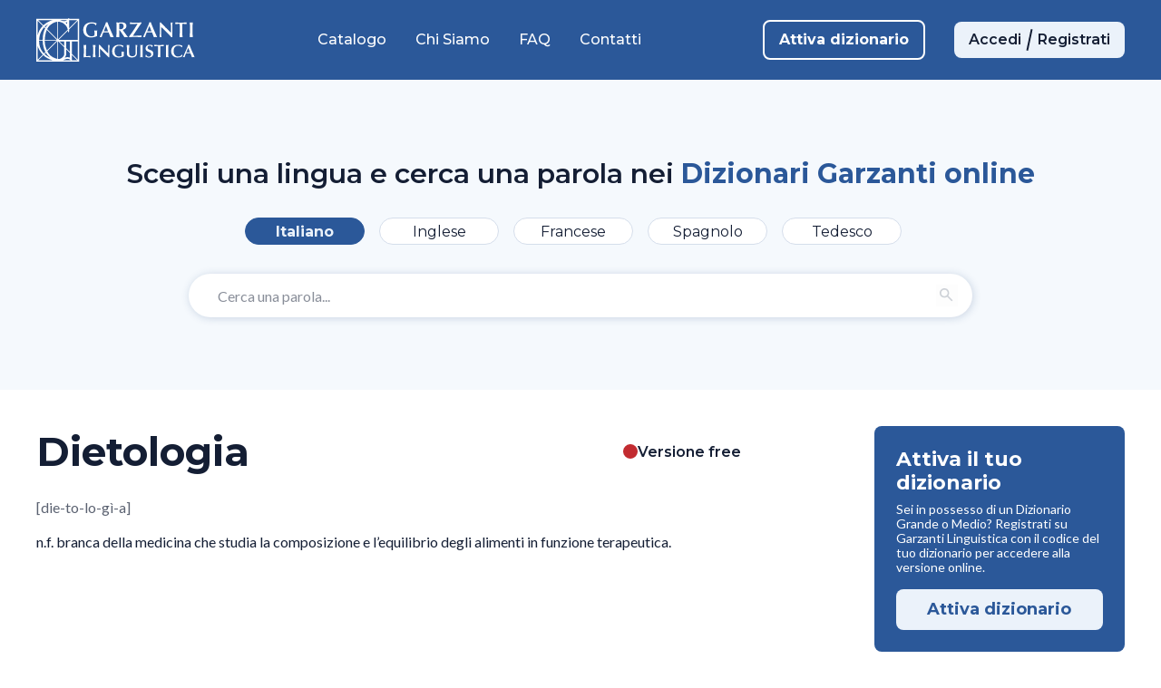

--- FILE ---
content_type: application/javascript; charset=UTF-8
request_url: https://www.garzantilinguistica.it/_next/static/chunks/app/catalogo/page-4b43ef79af449213.js
body_size: 4891
content:
(self.webpackChunk_N_E=self.webpackChunk_N_E||[]).push([[411],{1998:(e,a,t)=>{Promise.resolve().then(t.bind(t,5942))},5942:(e,a,t)=>{"use strict";t.r(a),t.d(a,{default:()=>d});var o=t(5155),n=t(2115),i=t(6046),r=t(5932),s=t(8056),c=t(7089),S=t(8173),l=t.n(S),E=t(3625);function R(){let e=(0,i.useSearchParams)(),a=(0,i.useRouter)(),{taxonomies:t}=(0,c.b)(),[S,R]=(0,n.useState)([]),[d,u]=(0,n.useState)(!0),[_,A]=(0,n.useState)(""),[I,m]=(0,n.useState)(1),[g,T]=(0,n.useState)(1),[O,p]=(0,n.useState)(""),[P,h]=(0,n.useState)(""),[N,U]=(0,n.useState)(""),[L,C]=(0,n.useState)(!1);(0,n.useEffect)(()=>{if(t){let a=e.get("lingua"),o=e.get("collana"),n=e.get("price");if(a){let e=t.languages.find(e=>e.slug===a);e&&p(e.id)}if(o){let e=t.collane.find(e=>e.slug===o);e&&h(e.id)}n&&U(n)}},[t,e]);let D=(e,o,n)=>{let i=new URLSearchParams;if(e&&t){let a=t.languages.find(a=>a.id===e);a&&i.set("lingua",a.slug)}if(o&&t){let e=t.collane.find(e=>e.id===o);e&&i.set("collana",e.slug)}n&&i.set("price",n);let r=i.toString()?"/catalogo?".concat(i.toString()):"/catalogo";a.push(r,{scroll:!1})};return((0,n.useEffect)(()=>{(async()=>{let e=!!(O||P||N);try{e?C(!0):u(!0),A("");let a=await s.Zb.getList(I,20,O||void 0,P||void 0,N||void 0,"publish");if(!a||!a.data||!a.data.data)throw Error("Errore nel recupero dei dizionari");R(a.data.data),T(a.data.meta.total_pages)}catch(e){A(e instanceof Error?e.message:"Errore sconosciuto")}finally{e?C(!1):u(!1)}})()},[I,O,P,N]),d)?(0,o.jsx)(r.ez,{}):_?(0,o.jsx)(r.F2,{error:_}):(0,o.jsxs)("div",{className:"min-h-screen bg-white",children:[(0,o.jsx)("div",{className:"w-full bg-[#F1F6FC] pb-12 pt-12 mb-12",children:(0,o.jsxs)(E.m,{className:"catalogo-heading-container",children:[(0,o.jsx)("h1",{children:"Catalogo"}),(0,o.jsxs)("p",{children:["Al passo con lingue moderne e in continuo cambiamento, i ",(0,o.jsx)("strong",{children:"Dizionari Garzanti"})," sanno confrontarsi con realt\xe0 linguistiche complesse e offrire gli strumenti per interpretare con precisione e in profondit\xe0 lo stato della lingua, i suoi mutamenti, le permanenze e le novit\xe0."]})]})}),(0,o.jsxs)(E.m,{children:[(0,o.jsx)(r.sr,{onLinguaChange:e=>{p(e||""),m(1),D(e||"",P,N)},onCollanaChange:e=>{h(e||""),m(1),D(O,e||"",N)},onPrezzoChange:e=>{U(e||""),m(1),D(O,P,e||"")},onClearFilters:()=>{p(""),h(""),U(""),m(1),D("","","")},selectedLingua:O,selectedCollana:P,selectedPrezzo:N}),(0,o.jsx)("div",{className:"grid grid-cols-2 tablet:grid-cols-3 desktop:grid-cols-4 gap-6 mt-8",children:L?Array.from({length:8}).map((e,a)=>(0,o.jsx)(r.Qj,{},a)):S.map(e=>{var a,t,n,i;return e.slug?(0,o.jsx)(l(),{href:{pathname:"/catalogo/".concat(e.slug)},className:"block h-full",state:e,children:(0,o.jsx)(r.J7,{dizionario:{...e,thumbnail_url:null!==(a=e.thumbnail_url)&&void 0!==a?a:null,is_new_release:null!==(t=e.is_new_release)&&void 0!==t&&t}})},e.id):(0,o.jsx)(r.J7,{dizionario:{...e,thumbnail_url:null!==(n=e.thumbnail_url)&&void 0!==n?n:null,is_new_release:null!==(i=e.is_new_release)&&void 0!==i&&i}},e.id)})}),g>1&&!L&&(0,o.jsx)("div",{className:"mt-12 flex justify-center",children:(0,o.jsx)(r.Bk,{page:I,totalPages:g,onPageChange:e=>{m(e)}})}),g<=1&&!L&&(0,o.jsx)("div",{className:"mt-16"})]})]})}function d(){return(0,o.jsx)(n.Suspense,{fallback:(0,o.jsx)(r.ez,{}),children:(0,o.jsx)(R,{})})}},7923:(e,a,t)=>{"use strict";t.d(a,{Qo:()=>r,SL:()=>s,Sn:()=>i,i3:()=>o});let o={BASE_URL:"https://be.garzantilinguistica.it",BASE_PATH:"/api",VERSION:"/v1"},n={BASE_URL:"https://bo.garzantilinguistica.it",PATH:"/wp-content"},i={USER:{LOGIN:"/user/login",LOGOUT:"/user/logout",REGISTER:"/user/register",CONFIRM_REGISTER:"/user/confirm",RESEND_CONFIRMATION:"/user/resend-confirmation",RESET_PASSWORD:"/user/reset-password",CHANGE_PASSWORD_WITH_TOKEN:"/user/change-password",UPDATE_PASSWORD:"/user/update-password",UPDATE_PRIVACY:"/user/update-privacy-session",GET_USER:"/user/get-user"},PRODUCTS:{LIST:"/products/list",ACTIVATE:"/products/activate"}},r={"Content-Type":"application/x-www-form-urlencoded"},s=e=>"".concat(n.BASE_URL).concat(n.PATH).concat(e)},3406:(e,a,t)=>{"use strict";t.d(a,{Y3:()=>s,bw:()=>S,d5:()=>c,nl:()=>i,oO:()=>r,vQ:()=>n});var o=t(2818);let n={NAME:o.env.GL_PUBLIC_APP_NAME||"Garzanti Linguistica",DESCRIPTION:o.env.GL_PUBLIC_APP_DESCRIPTION||"Il punto di riferimento per la lingua italiana: dizionario, sinonimi, grammatica e coniugazione verbi.",URL:o.env.GL_PUBLIC_APP_URL||"http://localhost:3000",HUB_SCUOLA:{BASE_URL:"https://www.hubscuola.it"},GTM_ID:"GTM-N8BTGS",SSO:{SCRIPT_URL:"https://bce.mondadorieducation.it/sso/resources/js/bcejwt.js"}},i={LOGIN_SUCCESS:"Accesso effettuato con successo",LOGIN_ERROR:"Credenziali non valide",LOGIN_LOADING:"Accesso in corso...",LOGIN_EMAIL_NOT_CONFIRMED:"Il tuo indirizzo email non \xe8 stato ancora confermato. Controlla la tua casella di posta e clicca sul link di conferma.",LOGIN_CREDENTIALS_INVALID:"Email o password non corretti. Verifica le tue credenziali e riprova.",REGISTER_SUCCESS:"Registrazione completata con successo",REGISTER_ERROR:"Errore durante la registrazione",REGISTER_LOADING:"Registrazione in corso...",USER_ALREADY_REGISTERED:"Un account con questa email \xe8 gi\xe0 registrato. Se hai dimenticato la password, puoi utilizzare la funzione di recupero password.",PASSWORD_CHANGE_SUCCESS:"Password cambiata con successo! A breve verrai reindirizzato al login.",PASSWORD_CHANGE_ERROR:"Errore durante il cambio password",PASSWORD_CHANGE_LOADING:"Cambio password in corso...",PASSWORD_RESET_SUCCESS:"Ti abbiamo inviato un'email con le istruzioni per reimpostare la password.",PASSWORD_RESET_ERROR:"Errore durante l'invio dell'email di recupero password",PRIVACY_UPDATE_SUCCESS:"Consensi aggiornati con successo!",PRIVACY_UPDATE_ERROR:"Errore durante l'aggiornamento della privacy",PRODUCT_ACTIVATE_SUCCESS:"Prodotto attivato con successo",PRODUCT_ACTIVATE_ERROR:"Errore durante l'attivazione del libro",SESSION_EXPIRED:"La tua sessione \xe8 scaduta. Effettua di nuovo il login per continuare.",INVALID_SESSION:"Sessione non valida. Effettua nuovamente il login.",INVALID_DATA:"Dati utente non validi. Effettua nuovamente il login.",CONNECTION_ERROR:"Errore di connessione. Riprova pi\xf9 tardi.",LOADING:"Caricamento...",REQUIRED_FIELDS:"Tutti i campi sono obbligatori",PASSWORDS_MISMATCH:"Le password non coincidono",PASSWORD_MIN_LENGTH:"La password deve contenere almeno 8 caratteri",PASSWORD_INVALID_FORMAT:"La password deve contenere almeno 8 caratteri e massimo 20, e deve includere lettere minuscole, lettere maiuscole, numeri o caratteri speciali.",INVALID_EMAIL:"Inserisci un indirizzo email valido",INVALID_PIN:"Il codice univoco deve essere inserito senza spazi e completo di trattino (esempio: DEA-XXXXXXX)",PRIVACY_MANDATORY:"Devi accettare i termini e condizioni per continuare",PRIVACY_MANDATORY_REQUIRED:"Devi selezionare un'opzione per il Marketing Diretto",PRIVACY_MARKETING_REQUIRED:"Devi selezionare un'opzione per il Marketing Indiretto",PRIVACY_PROFILING_REQUIRED:"Devi selezionare un'opzione per la Profilazione",TERMS_CONDITIONS_REQUIRED:"Devi accettare i termini e condizioni per continuare",PASSWORD_UPDATE_SUCCESS:"Password aggiornata con successo!",PASSWORD_UPDATE_ERROR:"Errore durante il cambio password",ALL_FIELDS_REQUIRED:"Tutti i campi sono obbligatori",RESET_PASSWORD_SUCCESS:"Email di reset password inviata con successo!",RESET_PASSWORD_ERROR:"Errore durante l'invio dell'email di reset",RESET_PASSWORD_LOADING:"Invio in corso...",RESET_PASSWORD_REDIRECT_HUB:"Il tuo account \xe8 gestito tramite HUB Scuola. Verrai reindirizzato automaticamente.",CONFIRM_REGISTER_SUCCESS:"Registrazione confermata con successo!",CONFIRM_REGISTER_ERROR:"Errore durante la conferma della registrazione",CONFIRM_REGISTER_LOADING:"Conferma in corso...",INVALID_TOKEN:"Token di conferma mancante o non valido"},r={PASSWORD_MIN_LENGTH:8,PASSWORD_MAX_LENGTH:20,EMAIL_REGEX:/^[^\s@]+@[^\s@]+\.[^\s@]+$/,PASSWORD_REGEX:/^((?=.*[a-z])(?=.*[0-9])(?=.*[A-Z]).{8,20})$|^((?=.*[a-z])(?=.*[0-9])(?=.*[^A-Za-z0-9]).{8,20})$|^((?=.*[a-z])(?=.*[A-Z])(?=.*[^A-Za-z0-9]).{8,20})$|^((?=.*[0-9])(?=.*[A-Z])(?=.*[^A-Za-z0-9]).{8,20})$/},s={API:"api",SSO:"sso"},c={TOKEN:"token",USER_DATA:"userData",LOGOUT_MESSAGE:"logoutMessage",REGISTERED_EMAIL:"registeredEmail",LOGIN_TYPE:"loginType",SESSION_ID:"sessionId"},S={HOME:"/",LOGIN:"/login",REGISTER:"/register",PROFILE:"/profile",PROFILE_UPDATE:"/profile/update",RESET_PASSWORD:"/reset-password",REGISTER_CONFIRM:"/register/confirmation",REGISTER_CONFIRM_RESEND:"/register/confirm-resend"}},8056:(e,a,t)=>{"use strict";t.d(a,{Nu:()=>l,ZN:()=>c,Zb:()=>S,i$:()=>s});var o=t(7923),n=t(3406);class i extends Error{constructor(e,a,t){super(e),this.status=a,this.code=t,this.name="ApiError"}}let r=async function(e){let a=arguments.length>1&&void 0!==arguments[1]?arguments[1]:{},t={headers:o.Qo,...a};try{let a=await fetch(e,t),r=await a.json(),s=[E(o.Sn.USER.LOGIN),E(o.Sn.USER.REGISTER),E(o.Sn.USER.CONFIRM_REGISTER),E(o.Sn.USER.RESEND_CONFIRMATION),E(o.Sn.USER.RESET_PASSWORD),E(o.Sn.USER.CHANGE_PASSWORD_WITH_TOKEN)];if(401===a.status&&!s.includes(e))throw localStorage.removeItem(n.d5.USER_DATA),localStorage.removeItem(n.d5.TOKEN),localStorage.setItem(n.d5.LOGOUT_MESSAGE,n.nl.SESSION_EXPIRED),window.location.href="/login",new i(n.nl.SESSION_EXPIRED,401);if(!a.ok||"error"===r.status){let e=r.message||n.nl.CONNECTION_ERROR;throw r.errors&&r.errors.error&&(e=r.errors.error.replace(/<[^>]*>/g,"")||e),r.errors&&r.errors.action&&(e="".concat(e," (action: ").concat(r.errors.action,")")),new i(e,a.status,r.code)}return r}catch(e){if(e instanceof i)throw e;throw new i(n.nl.CONNECTION_ERROR)}},s={login:async(e,a)=>r(E(o.Sn.USER.LOGIN),{method:"POST",body:new URLSearchParams({email:e,password:a})}),logout:async e=>r(E(o.Sn.USER.LOGOUT),{method:"POST",body:new URLSearchParams({session_id:e})}),register:async e=>r(E(o.Sn.USER.REGISTER),{method:"POST",body:new URLSearchParams(e)}),confirmRegister:async e=>r(E(o.Sn.USER.CONFIRM_REGISTER,{token:e}),{method:"GET"}),resendConfirmation:async e=>r(E(o.Sn.USER.RESEND_CONFIRMATION),{method:"POST",body:new URLSearchParams({email:e})}),resetPassword:async e=>r(E(o.Sn.USER.RESET_PASSWORD),{method:"POST",body:new URLSearchParams({email:e})}),changePasswordWithToken:async(e,a)=>r(E(o.Sn.USER.CHANGE_PASSWORD_WITH_TOKEN),{method:"POST",body:new URLSearchParams({email_token:e,password:a})}),updatePassword:async(e,a)=>r(E(o.Sn.USER.UPDATE_PASSWORD),{method:"POST",body:new URLSearchParams({session_id:e,password:a})}),updatePrivacy:async(e,a)=>r(E(o.Sn.USER.UPDATE_PRIVACY),{method:"POST",body:new URLSearchParams({session_id:e,...a})}),getUser:async e=>r(E(o.Sn.USER.GET_USER),{method:"POST",body:new URLSearchParams({session_id:e})})},c={getList:async e=>r(E(o.Sn.PRODUCTS.LIST,{session_id:e}),{method:"GET"}),activate:async(e,a)=>r(E(o.Sn.PRODUCTS.ACTIVATE),{method:"POST",body:new URLSearchParams({session_id:e,pin:a})})},S={getList:async function(){let e=arguments.length>0&&void 0!==arguments[0]?arguments[0]:1,a=arguments.length>1&&void 0!==arguments[1]?arguments[1]:20,t=arguments.length>2?arguments[2]:void 0,n=arguments.length>3?arguments[3]:void 0,i=arguments.length>4?arguments[4]:void 0,s=arguments.length>5?arguments[5]:void 0,c=new URLSearchParams;return c.append("page",e.toString()),c.append("limit",a.toString()),t&&c.append("language_id",t),n&&c.append("collana_id",n),i&&c.append("price",i),s&&c.append("status",s),r("".concat(o.i3.BASE_URL).concat(o.i3.BASE_PATH).concat(o.i3.VERSION,"/dictionaries?").concat(c.toString()),{method:"GET"})},getById:async e=>r("".concat(o.i3.BASE_URL).concat(o.i3.BASE_PATH).concat(o.i3.VERSION,"/dictionaries/").concat(e),{method:"GET"}),getBySlug:async e=>r("".concat(o.i3.BASE_URL).concat(o.i3.BASE_PATH).concat(o.i3.VERSION,"/dictionaries/slug/").concat(e),{method:"GET"}),getMapping:async e=>{let a="".concat(o.i3.BASE_URL).concat(o.i3.BASE_PATH).concat(o.i3.VERSION,"/dictionaries/mapping");return e&&(a+="?session_id=".concat(encodeURIComponent(e))),r(a,{method:"GET"})},autocomplete:async(e,a)=>{let t="".concat(o.i3.BASE_URL).concat(o.i3.BASE_PATH).concat(o.i3.VERSION,"/dictionaries/search/").concat(e,"/autocomplete?prefix=").concat(encodeURIComponent(a));return(await r(t,{method:"GET"})).data||[]},fulltextSearch:async(e,a)=>{let t="".concat(o.i3.BASE_URL).concat(o.i3.BASE_PATH).concat(o.i3.VERSION,"/dictionaries/search/").concat(e,"/fulltext?query=").concat(encodeURIComponent(a));return(await r(t,{method:"GET"})).data||[]},getLemma:async(e,a,t,n)=>{let i="".concat(o.i3.BASE_URL).concat(o.i3.BASE_PATH).concat(o.i3.VERSION,"/dictionaries/search/").concat(e,"/lemma/").concat(a),s=new URLSearchParams;return void 0!==t&&s.append("free",t.toString()),n&&s.append("session_id",n),s.toString()&&(i+="?".concat(s.toString())),(await r(i,{method:"GET"})).data},rewrite:async e=>{let a="".concat(o.i3.BASE_URL).concat(o.i3.BASE_PATH).concat(o.i3.VERSION,"/dictionaries/search/rewrite/").concat(encodeURIComponent(e));return(await r(a,{method:"GET"})).data||[]},getRelated:async function(e){let a=arguments.length>1&&void 0!==arguments[1]?arguments[1]:"lingua",t=arguments.length>2&&void 0!==arguments[2]?arguments[2]:4;return r("".concat(o.i3.BASE_URL).concat(o.i3.BASE_PATH).concat(o.i3.VERSION,"/dictionaries/related/diz/").concat(encodeURIComponent(e),"/").concat(a,"?limit=").concat(t),{method:"GET"})},getRelatedByType:async function(e){let a=arguments.length>1&&void 0!==arguments[1]?arguments[1]:{},t=new URLSearchParams;return Object.entries(a).forEach(e=>{let[a,o]=e;t.append(a,o.toString())}),r("".concat(o.i3.BASE_URL).concat(o.i3.BASE_PATH).concat(o.i3.VERSION,"/dictionaries/related/").concat(e).concat(t.toString()?"?".concat(t.toString()):""),{method:"GET"})},getTaxonomies:async()=>r("".concat(o.i3.BASE_URL).concat(o.i3.BASE_PATH).concat(o.i3.VERSION,"/dictionaries/taxonomies"),{method:"GET"})},l={getBySlug:async e=>r("".concat(o.i3.BASE_URL).concat(o.i3.BASE_PATH).concat(o.i3.VERSION,"/pages/slug/").concat(e),{method:"GET"})},E=(e,a)=>{let t="".concat(o.i3.BASE_URL).concat(o.i3.BASE_PATH,"/").concat(o.i3.VERSION).concat(e);if(a){let e=new URLSearchParams(a);return"".concat(t,"?").concat(e.toString())}return t}}},e=>{var a=a=>e(e.s=a);e.O(0,[28,565,932,441,517,358],()=>a(1998)),_N_E=e.O()}]);

--- FILE ---
content_type: application/javascript; charset=UTF-8
request_url: https://www.garzantilinguistica.it/_next/static/chunks/558-4b13d0b461bb40e4.js
body_size: 3919
content:
"use strict";(self.webpackChunk_N_E=self.webpackChunk_N_E||[]).push([[558],{7923:(e,o,t)=>{t.d(o,{Qo:()=>r,SL:()=>c,Sn:()=>i,i3:()=>a});let a={BASE_URL:"https://be.garzantilinguistica.it",BASE_PATH:"/api",VERSION:"/v1"},n={BASE_URL:"https://bo.garzantilinguistica.it",PATH:"/wp-content"},i={USER:{LOGIN:"/user/login",LOGOUT:"/user/logout",REGISTER:"/user/register",CONFIRM_REGISTER:"/user/confirm",RESEND_CONFIRMATION:"/user/resend-confirmation",RESET_PASSWORD:"/user/reset-password",CHANGE_PASSWORD_WITH_TOKEN:"/user/change-password",UPDATE_PASSWORD:"/user/update-password",UPDATE_PRIVACY:"/user/update-privacy-session",GET_USER:"/user/get-user"},PRODUCTS:{LIST:"/products/list",ACTIVATE:"/products/activate"}},r={"Content-Type":"application/x-www-form-urlencoded"},c=e=>"".concat(n.BASE_URL).concat(n.PATH).concat(e)},3406:(e,o,t)=>{t.d(o,{Y3:()=>c,bw:()=>S,d5:()=>s,nl:()=>i,oO:()=>r,vQ:()=>n});var a=t(2818);let n={NAME:a.env.GL_PUBLIC_APP_NAME||"Garzanti Linguistica",DESCRIPTION:a.env.GL_PUBLIC_APP_DESCRIPTION||"Il punto di riferimento per la lingua italiana: dizionario, sinonimi, grammatica e coniugazione verbi.",URL:a.env.GL_PUBLIC_APP_URL||"http://localhost:3000",HUB_SCUOLA:{BASE_URL:"https://www.hubscuola.it"},GTM_ID:"GTM-N8BTGS",SSO:{SCRIPT_URL:"https://bce.mondadorieducation.it/sso/resources/js/bcejwt.js"}},i={LOGIN_SUCCESS:"Accesso effettuato con successo",LOGIN_ERROR:"Credenziali non valide",LOGIN_LOADING:"Accesso in corso...",LOGIN_EMAIL_NOT_CONFIRMED:"Il tuo indirizzo email non \xe8 stato ancora confermato. Controlla la tua casella di posta e clicca sul link di conferma.",LOGIN_CREDENTIALS_INVALID:"Email o password non corretti. Verifica le tue credenziali e riprova.",REGISTER_SUCCESS:"Registrazione completata con successo",REGISTER_ERROR:"Errore durante la registrazione",REGISTER_LOADING:"Registrazione in corso...",USER_ALREADY_REGISTERED:"Un account con questa email \xe8 gi\xe0 registrato. Se hai dimenticato la password, puoi utilizzare la funzione di recupero password.",PASSWORD_CHANGE_SUCCESS:"Password cambiata con successo! A breve verrai reindirizzato al login.",PASSWORD_CHANGE_ERROR:"Errore durante il cambio password",PASSWORD_CHANGE_LOADING:"Cambio password in corso...",PASSWORD_RESET_SUCCESS:"Ti abbiamo inviato un'email con le istruzioni per reimpostare la password.",PASSWORD_RESET_ERROR:"Errore durante l'invio dell'email di recupero password",PRIVACY_UPDATE_SUCCESS:"Consensi aggiornati con successo!",PRIVACY_UPDATE_ERROR:"Errore durante l'aggiornamento della privacy",PRODUCT_ACTIVATE_SUCCESS:"Prodotto attivato con successo",PRODUCT_ACTIVATE_ERROR:"Errore durante l'attivazione del libro",SESSION_EXPIRED:"La tua sessione \xe8 scaduta. Effettua di nuovo il login per continuare.",INVALID_SESSION:"Sessione non valida. Effettua nuovamente il login.",INVALID_DATA:"Dati utente non validi. Effettua nuovamente il login.",CONNECTION_ERROR:"Errore di connessione. Riprova pi\xf9 tardi.",LOADING:"Caricamento...",REQUIRED_FIELDS:"Tutti i campi sono obbligatori",PASSWORDS_MISMATCH:"Le password non coincidono",PASSWORD_MIN_LENGTH:"La password deve contenere almeno 8 caratteri",PASSWORD_INVALID_FORMAT:"La password deve contenere almeno 8 caratteri e massimo 20, e deve includere lettere minuscole, lettere maiuscole, numeri o caratteri speciali.",INVALID_EMAIL:"Inserisci un indirizzo email valido",INVALID_PIN:"Il codice univoco deve essere inserito senza spazi e completo di trattino (esempio: DEA-XXXXXXX)",PRIVACY_MANDATORY:"Devi accettare i termini e condizioni per continuare",PRIVACY_MANDATORY_REQUIRED:"Devi selezionare un'opzione per il Marketing Diretto",PRIVACY_MARKETING_REQUIRED:"Devi selezionare un'opzione per il Marketing Indiretto",PRIVACY_PROFILING_REQUIRED:"Devi selezionare un'opzione per la Profilazione",TERMS_CONDITIONS_REQUIRED:"Devi accettare i termini e condizioni per continuare",PASSWORD_UPDATE_SUCCESS:"Password aggiornata con successo!",PASSWORD_UPDATE_ERROR:"Errore durante il cambio password",ALL_FIELDS_REQUIRED:"Tutti i campi sono obbligatori",RESET_PASSWORD_SUCCESS:"Email di reset password inviata con successo!",RESET_PASSWORD_ERROR:"Errore durante l'invio dell'email di reset",RESET_PASSWORD_LOADING:"Invio in corso...",RESET_PASSWORD_REDIRECT_HUB:"Il tuo account \xe8 gestito tramite HUB Scuola. Verrai reindirizzato automaticamente.",CONFIRM_REGISTER_SUCCESS:"Registrazione confermata con successo!",CONFIRM_REGISTER_ERROR:"Errore durante la conferma della registrazione",CONFIRM_REGISTER_LOADING:"Conferma in corso...",INVALID_TOKEN:"Token di conferma mancante o non valido"},r={PASSWORD_MIN_LENGTH:8,PASSWORD_MAX_LENGTH:20,EMAIL_REGEX:/^[^\s@]+@[^\s@]+\.[^\s@]+$/,PASSWORD_REGEX:/^((?=.*[a-z])(?=.*[0-9])(?=.*[A-Z]).{8,20})$|^((?=.*[a-z])(?=.*[0-9])(?=.*[^A-Za-z0-9]).{8,20})$|^((?=.*[a-z])(?=.*[A-Z])(?=.*[^A-Za-z0-9]).{8,20})$|^((?=.*[0-9])(?=.*[A-Z])(?=.*[^A-Za-z0-9]).{8,20})$/},c={API:"api",SSO:"sso"},s={TOKEN:"token",USER_DATA:"userData",LOGOUT_MESSAGE:"logoutMessage",REGISTERED_EMAIL:"registeredEmail",LOGIN_TYPE:"loginType",SESSION_ID:"sessionId"},S={HOME:"/",LOGIN:"/login",REGISTER:"/register",PROFILE:"/profile",PROFILE_UPDATE:"/profile/update",RESET_PASSWORD:"/reset-password",REGISTER_CONFIRM:"/register/confirmation",REGISTER_CONFIRM_RESEND:"/register/confirm-resend"}},8435:(e,o,t)=>{t.d(o,{A:()=>s,AuthProvider:()=>c});var a=t(5155),n=t(2115),i=t(3406);let r=(0,n.createContext)(void 0);function c(e){let{children:o}=e,[t,c]=(0,n.useState)(!1),[s,S]=(0,n.useState)(null),[E,R]=(0,n.useState)(!1),[l,d]=(0,n.useState)(null);(0,n.useEffect)(()=>{let e=localStorage.getItem(i.d5.TOKEN),o=localStorage.getItem(i.d5.USER_DATA),t=localStorage.getItem(i.d5.LOGIN_TYPE);if(e&&o)try{let e=JSON.parse(o);c(!0),S(e),d(t)}catch(e){console.error("Errore nel parsing dei dati utente:",e),localStorage.removeItem(i.d5.TOKEN),localStorage.removeItem(i.d5.USER_DATA),localStorage.removeItem(i.d5.LOGIN_TYPE)}R(!0)},[]);let _=async()=>{try{null==s||s.session_id}catch(e){console.error("Errore durante il logout:",e)}finally{S(null),d(null),localStorage.removeItem(i.d5.USER_DATA),localStorage.removeItem(i.d5.TOKEN),localStorage.removeItem(i.d5.LOGIN_TYPE),localStorage.removeItem(i.d5.SESSION_ID),c(!1)}};return(0,a.jsx)(r.Provider,{value:{isLoggedIn:t,userData:s,isInitialized:E,loginType:l,login:function(e,o){let t=arguments.length>2&&void 0!==arguments[2]?arguments[2]:i.Y3.API;localStorage.setItem(i.d5.TOKEN,e),localStorage.setItem(i.d5.USER_DATA,JSON.stringify(o)),localStorage.setItem(i.d5.LOGIN_TYPE,t),c(!0),S(o),d(t)},logout:_},children:o})}function s(){let e=(0,n.useContext)(r);if(void 0===e)throw Error("useAuth must be used within an AuthProvider");return e}},8056:(e,o,t)=>{t.d(o,{Nu:()=>E,ZN:()=>s,Zb:()=>S,i$:()=>c});var a=t(7923),n=t(3406);class i extends Error{constructor(e,o,t){super(e),this.status=o,this.code=t,this.name="ApiError"}}let r=async function(e){let o=arguments.length>1&&void 0!==arguments[1]?arguments[1]:{},t={headers:a.Qo,...o};try{let o=await fetch(e,t),r=await o.json(),c=[R(a.Sn.USER.LOGIN),R(a.Sn.USER.REGISTER),R(a.Sn.USER.CONFIRM_REGISTER),R(a.Sn.USER.RESEND_CONFIRMATION),R(a.Sn.USER.RESET_PASSWORD),R(a.Sn.USER.CHANGE_PASSWORD_WITH_TOKEN)];if(401===o.status&&!c.includes(e))throw localStorage.removeItem(n.d5.USER_DATA),localStorage.removeItem(n.d5.TOKEN),localStorage.setItem(n.d5.LOGOUT_MESSAGE,n.nl.SESSION_EXPIRED),window.location.href="/login",new i(n.nl.SESSION_EXPIRED,401);if(!o.ok||"error"===r.status){let e=r.message||n.nl.CONNECTION_ERROR;throw r.errors&&r.errors.error&&(e=r.errors.error.replace(/<[^>]*>/g,"")||e),r.errors&&r.errors.action&&(e="".concat(e," (action: ").concat(r.errors.action,")")),new i(e,o.status,r.code)}return r}catch(e){if(e instanceof i)throw e;throw new i(n.nl.CONNECTION_ERROR)}},c={login:async(e,o)=>r(R(a.Sn.USER.LOGIN),{method:"POST",body:new URLSearchParams({email:e,password:o})}),logout:async e=>r(R(a.Sn.USER.LOGOUT),{method:"POST",body:new URLSearchParams({session_id:e})}),register:async e=>r(R(a.Sn.USER.REGISTER),{method:"POST",body:new URLSearchParams(e)}),confirmRegister:async e=>r(R(a.Sn.USER.CONFIRM_REGISTER,{token:e}),{method:"GET"}),resendConfirmation:async e=>r(R(a.Sn.USER.RESEND_CONFIRMATION),{method:"POST",body:new URLSearchParams({email:e})}),resetPassword:async e=>r(R(a.Sn.USER.RESET_PASSWORD),{method:"POST",body:new URLSearchParams({email:e})}),changePasswordWithToken:async(e,o)=>r(R(a.Sn.USER.CHANGE_PASSWORD_WITH_TOKEN),{method:"POST",body:new URLSearchParams({email_token:e,password:o})}),updatePassword:async(e,o)=>r(R(a.Sn.USER.UPDATE_PASSWORD),{method:"POST",body:new URLSearchParams({session_id:e,password:o})}),updatePrivacy:async(e,o)=>r(R(a.Sn.USER.UPDATE_PRIVACY),{method:"POST",body:new URLSearchParams({session_id:e,...o})}),getUser:async e=>r(R(a.Sn.USER.GET_USER),{method:"POST",body:new URLSearchParams({session_id:e})})},s={getList:async e=>r(R(a.Sn.PRODUCTS.LIST,{session_id:e}),{method:"GET"}),activate:async(e,o)=>r(R(a.Sn.PRODUCTS.ACTIVATE),{method:"POST",body:new URLSearchParams({session_id:e,pin:o})})},S={getList:async function(){let e=arguments.length>0&&void 0!==arguments[0]?arguments[0]:1,o=arguments.length>1&&void 0!==arguments[1]?arguments[1]:20,t=arguments.length>2?arguments[2]:void 0,n=arguments.length>3?arguments[3]:void 0,i=arguments.length>4?arguments[4]:void 0,c=arguments.length>5?arguments[5]:void 0,s=new URLSearchParams;return s.append("page",e.toString()),s.append("limit",o.toString()),t&&s.append("language_id",t),n&&s.append("collana_id",n),i&&s.append("price",i),c&&s.append("status",c),r("".concat(a.i3.BASE_URL).concat(a.i3.BASE_PATH).concat(a.i3.VERSION,"/dictionaries?").concat(s.toString()),{method:"GET"})},getById:async e=>r("".concat(a.i3.BASE_URL).concat(a.i3.BASE_PATH).concat(a.i3.VERSION,"/dictionaries/").concat(e),{method:"GET"}),getBySlug:async e=>r("".concat(a.i3.BASE_URL).concat(a.i3.BASE_PATH).concat(a.i3.VERSION,"/dictionaries/slug/").concat(e),{method:"GET"}),getMapping:async e=>{let o="".concat(a.i3.BASE_URL).concat(a.i3.BASE_PATH).concat(a.i3.VERSION,"/dictionaries/mapping");return e&&(o+="?session_id=".concat(encodeURIComponent(e))),r(o,{method:"GET"})},autocomplete:async(e,o)=>{let t="".concat(a.i3.BASE_URL).concat(a.i3.BASE_PATH).concat(a.i3.VERSION,"/dictionaries/search/").concat(e,"/autocomplete?prefix=").concat(encodeURIComponent(o));return(await r(t,{method:"GET"})).data||[]},fulltextSearch:async(e,o)=>{let t="".concat(a.i3.BASE_URL).concat(a.i3.BASE_PATH).concat(a.i3.VERSION,"/dictionaries/search/").concat(e,"/fulltext?query=").concat(encodeURIComponent(o));return(await r(t,{method:"GET"})).data||[]},getLemma:async(e,o,t,n)=>{let i="".concat(a.i3.BASE_URL).concat(a.i3.BASE_PATH).concat(a.i3.VERSION,"/dictionaries/search/").concat(e,"/lemma/").concat(o),c=new URLSearchParams;return void 0!==t&&c.append("free",t.toString()),n&&c.append("session_id",n),c.toString()&&(i+="?".concat(c.toString())),(await r(i,{method:"GET"})).data},rewrite:async e=>{let o="".concat(a.i3.BASE_URL).concat(a.i3.BASE_PATH).concat(a.i3.VERSION,"/dictionaries/search/rewrite/").concat(encodeURIComponent(e));return(await r(o,{method:"GET"})).data||[]},getRelated:async function(e){let o=arguments.length>1&&void 0!==arguments[1]?arguments[1]:"lingua",t=arguments.length>2&&void 0!==arguments[2]?arguments[2]:4;return r("".concat(a.i3.BASE_URL).concat(a.i3.BASE_PATH).concat(a.i3.VERSION,"/dictionaries/related/diz/").concat(encodeURIComponent(e),"/").concat(o,"?limit=").concat(t),{method:"GET"})},getRelatedByType:async function(e){let o=arguments.length>1&&void 0!==arguments[1]?arguments[1]:{},t=new URLSearchParams;return Object.entries(o).forEach(e=>{let[o,a]=e;t.append(o,a.toString())}),r("".concat(a.i3.BASE_URL).concat(a.i3.BASE_PATH).concat(a.i3.VERSION,"/dictionaries/related/").concat(e).concat(t.toString()?"?".concat(t.toString()):""),{method:"GET"})},getTaxonomies:async()=>r("".concat(a.i3.BASE_URL).concat(a.i3.BASE_PATH).concat(a.i3.VERSION,"/dictionaries/taxonomies"),{method:"GET"})},E={getBySlug:async e=>r("".concat(a.i3.BASE_URL).concat(a.i3.BASE_PATH).concat(a.i3.VERSION,"/pages/slug/").concat(e),{method:"GET"})},R=(e,o)=>{let t="".concat(a.i3.BASE_URL).concat(a.i3.BASE_PATH,"/").concat(a.i3.VERSION).concat(e);if(o){let e=new URLSearchParams(o);return"".concat(t,"?").concat(e.toString())}return t}}}]);

--- FILE ---
content_type: application/javascript; charset=UTF-8
request_url: https://www.garzantilinguistica.it/_next/static/chunks/app/(homepage)/page-a6fdc9fdc75f84ef.js
body_size: 224
content:
(self.webpackChunk_N_E=self.webpackChunk_N_E||[]).push([[424],{6665:(e,s,n)=>{Promise.resolve().then(n.bind(n,7508)),Promise.resolve().then(n.bind(n,5410)),Promise.resolve().then(n.bind(n,1245)),Promise.resolve().then(n.bind(n,4873))}},e=>{var s=s=>e(e.s=s);e.O(0,[28,565,558,932,873,746,441,517,358],()=>s(6665)),_N_E=e.O()}]);

--- FILE ---
content_type: application/javascript; charset=UTF-8
request_url: https://www.garzantilinguistica.it/_next/static/chunks/746-e11eff456562f3ef.js
body_size: 5439
content:
"use strict";(self.webpackChunk_N_E=self.webpackChunk_N_E||[]).push([[746],{7508:(e,t,a)=>{a.d(t,{default:()=>m});var s=a(5155),n=a(2115),r=a(8056),i=a(6046),l=a(4282);let c=e=>e?e.replace(/&#(\d+);/g,(e,t)=>String.fromCharCode(parseInt(t))).replace(/&amp;/g,"&").replace(/&lt;/g,"<").replace(/&gt;/g,">").replace(/&quot;/g,'"').replace(/&#39;/g,"'").replace(/\n/g," ").replace(/\s+/g," ").trim():"";function o(e){let{placeholder:t="Cerca una parola...",className:a="",rightElement:o,inputShadow:d=!1,mapping:u,selectedLanguage:h,isReversed:m}=e,[p,x]=(0,n.useState)(""),[g,f]=(0,n.useState)([]),[b,v]=(0,n.useState)(!1),[w,j]=(0,n.useState)(null),[C,N]=(0,n.useState)(""),[y,S]=(0,n.useState)(!1),k=(0,n.useRef)(null),_=(0,n.useRef)(!1),R=(0,i.useRouter)(),E=(0,n.useCallback)(async e=>{if(!e.trim()||e.trim().length<1){f([]),v(!1);return}let t=(0,l.dN)(h,m),a=(0,l.K8)(t,u);if(!a){f([]),v(!1);return}try{let t=await r.Zb.autocomplete(a,e.trim());f(t.map(e=>({text:e.text||"",id:e.id||"",homograph:e.homograph,description:e.description,suffix:e.suffix}))),v(t.length>0)}catch(e){f([]),v(!1)}},[h,m,u]);(0,n.useEffect)(()=>{if(_.current){_.current=!1;return}E(p)},[p,h,m,E]),(0,n.useEffect)(()=>{let e=e=>{k.current&&!k.current.contains(e.target)&&v(!1)};return document.addEventListener("mousedown",e),()=>{document.removeEventListener("mousedown",e)}},[]);let z=async e=>{let t=(0,l.dN)(h,m),a=(0,l.K8)(t,u);if(!a)return null;try{let t=await r.Zb.fulltextSearch(a,e);if(t&&t.length>0){let e=t[0];return{id:e._id.$oid,text:e.Text,homograph:e.Homograph}}return null}catch(e){return console.error("Errore nella fulltext search:",e),null}},I=async e=>{e.preventDefault(),S(!0);try{let e,t;if(w&&C)e=w,t=C;else{let a=await z(p.trim());if(!a){let e=(0,l.dN)(h,m),t="/".concat(e,"/nessun-risultato/").concat(encodeURIComponent(p.trim()));R.push(t),S(!1);return}e=a.id,t=a.text}let a=(0,l.dN)(h,m),s="/".concat(a,"/").concat(encodeURIComponent(t),"/").concat(e);R.push(s)}catch(e){console.error("Errore durante la ricerca:",e)}finally{S(!1)}};return(0,s.jsx)("div",{className:"search-bar-container ".concat(a),children:(0,s.jsxs)("form",{onSubmit:I,className:"search-bar-form",children:[(0,s.jsxs)("div",{className:"search-bar-input-container ".concat(d?"with-shadow":"without-shadow"," ").concat(b&&g.length>0?"rounded-t-search rounded-b-none":"rounded-search"),children:[(0,s.jsx)("input",{id:"search-bar-input-box",type:"text",value:p,onChange:e=>{let t=e.target.value;x(t),C&&t!==C&&(j(null),N(""))},onFocus:()=>{p.trim().length>=1&&E(p)},onBlur:e=>{let t=e.relatedTarget;t&&(t.closest(".search-bar-dropdown")||t.closest(".search-bar-controls"))||v(!1)},placeholder:t,className:"search-bar-input ".concat(b&&g.length>0?"rounded-t-search rounded-b-none":"rounded-search"),autoComplete:"off",ref:k,disabled:y,tabIndex:0,"aria-label":t,"aria-haspopup":"listbox","aria-autocomplete":"list","aria-controls":"search-suggestions","aria-describedby":y?"loading-status":void 0}),(0,s.jsxs)("div",{className:"search-bar-controls",children:[(0,s.jsx)("button",{type:"submit",disabled:y||!p.trim(),className:"search-bar-submit-button ".concat(p.trim()&&!y?"active":"disabled"),tabIndex:0,"aria-label":y?"Ricerca in corso...":"Cerca nel dizionario",title:p.trim()?"Cerca nel dizionario":"Inserisci un termine da cercare","aria-describedby":y?"loading-status":void 0,onBlur:e=>{let t=e.relatedTarget;t&&t.closest(".search-bar-dropdown")&&v(!0)},children:(0,s.jsx)("div",{className:"w-6 h-6 flex-shrink-0 flex items-center justify-center",children:y?(0,s.jsxs)("svg",{className:"animate-spin w-6 h-6 p-0.5",xmlns:"http://www.w3.org/2000/svg",fill:"none",viewBox:"0 0 24 24",children:[(0,s.jsx)("circle",{className:"opacity-25",cx:"12",cy:"12",r:"10",stroke:"currentColor",strokeWidth:"4"}),(0,s.jsx)("path",{className:"opacity-75",fill:"currentColor",d:"M4 12a8 8 0 018-8V0C5.373 0 0 5.373 0 12h4zm2 5.291A7.962 7.962 0 014 12H0c0 3.042 1.135 5.824 3 7.938l3-2.647z"})]}):(0,s.jsx)("svg",{width:"20",height:"20",viewBox:"0 0 20 20",fill:"none",xmlns:"http://www.w3.org/2000/svg",className:"p-0.5",children:(0,s.jsx)("path",{d:"M16.6 18L10.3 11.7C9.8 12.1 9.225 12.417 8.575 12.65C7.925 12.883 7.233 13 6.5 13C4.683 13 3.146 12.371 1.888 11.113C0.629 9.854 0 8.317 0 6.5C0 4.683 0.629 3.146 1.888 1.888C3.146 0.629 4.683 0 6.5 0C8.317 0 9.854 0.629 11.113 1.888C12.371 3.146 13 4.683 13 6.5C13 7.233 12.883 7.925 12.65 8.575C12.417 9.225 12.1 9.8 11.7 10.3L18 16.6L16.6 18ZM6.5 11C7.75 11 8.812 10.562 9.688 9.688C10.562 8.812 11 7.75 11 6.5C11 5.25 10.562 4.188 9.688 3.312C8.812 2.438 7.75 2 6.5 2C5.25 2 4.188 2.438 3.312 3.312C2.438 4.188 2 5.25 2 6.5 2 7.75 2.438 8.812 3.312 9.688C4.188 10.562 5.25 11 6.5 11Z",fill:"currentColor"})})})}),o&&(0,s.jsx)("span",{className:"ml-3 flex items-center",children:o})]})]}),y&&(0,s.jsx)("div",{id:"loading-status",className:"sr-only","aria-live":"polite",children:"Ricerca in corso..."}),b&&g.length>0&&(0,s.jsx)("ul",{id:"search-suggestions",className:"search-bar-dropdown",role:"listbox","aria-label":"Suggerimenti di ricerca",children:g.map((e,t)=>(0,s.jsx)("li",{className:"search-bar-dropdown-item",role:"option","aria-selected":"false",tabIndex:0,onMouseDown:t=>{t.preventDefault(),_.current=!0;let a=e.text||"";x(a),N(a),j(e.id);let s=(0,l.dN)(h,m),n="/".concat(s,"/").concat(encodeURIComponent(a),"/").concat(e.id);R.push(n),v(!1),k.current&&k.current.blur()},onFocus:()=>{v(!0)},onBlur:e=>{let t=e.relatedTarget;t&&(t.closest(".search-bar-container")||"search-bar-input-box"===t.id)&&v(!0)},onKeyDown:t=>{if("Enter"===t.key||" "===t.key){t.preventDefault(),_.current=!0;let a=e.text||"";x(a),N(a),j(e.id);let s=(0,l.dN)(h,m),n="/".concat(s,"/").concat(encodeURIComponent(a),"/").concat(e.id);R.push(n),v(!1),k.current&&k.current.blur()}},children:(0,s.jsxs)("div",{className:"flex items-center",children:[(0,s.jsxs)("span",{className:"capitalize font-body text-lemma text-primary-900",children:[e.text||"",e.suffix&&(0,s.jsx)("span",{dangerouslySetInnerHTML:{__html:e.suffix}})]}),"number"==typeof e.homograph&&e.homograph>0&&(0,s.jsx)("sup",{className:"text-xs text-gray-500 ml-1",children:e.homograph}),e.description&&(0,s.jsx)("span",{className:"font-body text-lemma-desc text-primary-700 ml-4 truncate flex-1 overflow-hidden text-ellipsis",children:c(e.description)})]})},"".concat(e.id||"no-id","-").concat(t)))})]})})}var d=a(9353),u=a(3625),h=a(7737);function m(e){let{variant:t="default",prefix:a}=e,{mapping:r,availableDictionaries:i,isLoading:c}=(0,d.$)(),{isExpanded:m,isHomepage:p}=(0,h.h)(),{selectedLanguage:x,isReversed:g,handleSetLanguage:f,handleSetReversed:b}=function(e){let{mapping:t}=(0,d.$)(),[a,s]=(0,n.useState)("italiano"),[r,i]=(0,n.useState)(!0);return(0,n.useEffect)(()=>{if(e&&t){let a=(0,l.t)(e,t);a&&(s(a.language),i(a.isReversed))}},[e,t]),{selectedLanguage:a,isReversed:r,handleSetLanguage:e=>{s(e),i(!0)},handleSetReversed:e=>{i(e)}}}(a),v=()=>{let e={inglese:"Eng",francese:"Fra",spagnolo:"Spa",tedesco:"Ted"}[x];return e?g?"".concat(e," - Ita"):"Ita - ".concat(e):""},w=()=>(0,l.p4)(x,r)&&(0,l.m8)(x,r);return(0,s.jsxs)("div",{className:"default"===t?"relative":"",children:["default"===t&&(0,s.jsx)(s.Fragment,{children:(0,s.jsxs)("div",{className:"w-full h-[380px] tablet:h-[450px] bg-cover bg-center relative",style:{backgroundImage:"url(/homepage/homepage-hero-bg.jpg)"},children:[(0,s.jsx)("div",{className:"hero-homepage-gradient absolute inset-0"}),(0,s.jsx)(u.m,{className:"h-full",children:(0,s.jsx)("div",{className:"h-full flex items-center justify-center relative z-10",children:(0,s.jsxs)("h1",{className:"hero-homepage-title","data-expanded":!!p&&m,children:[(0,s.jsx)("span",{className:"yellow-title",children:"Dizionari"}),(0,s.jsx)("span",{children:" per definizione"})]})})})]})}),(0,s.jsx)(u.m,{children:(0,s.jsx)("div",{className:"default"===t?"max-w-desktop mx-auto -mt-24 tablet:-mt-20 relative z-20":"max-w-desktop mx-auto py-10",children:"default"===t?(0,s.jsx)("div",{className:"bg-white rounded-[24px] shadow-[1px_1px_10px_rgba(28,67,121,0.2)] p-8 px-3 tablet:px-4 desktop:p-8",children:(0,s.jsx)(j,{})}):(0,s.jsx)(j,{})})})]});function j(){return c?(0,s.jsxs)("div",{className:"text-center py-8",children:[(0,s.jsx)("div",{className:"animate-spin rounded-full h-8 w-8 border-b-2 border-[#2B5899] mx-auto"}),(0,s.jsx)("p",{className:"text-[#898E99] mt-4",children:"Caricamento dizionari..."})]}):(0,s.jsxs)(s.Fragment,{children:[(0,s.jsxs)("p",{className:"hero-title",children:["Scegli una lingua e cerca una parola nei ",(0,s.jsx)("span",{className:"hero-title-blue",children:"Dizionari Garzanti online"})]}),(0,s.jsxs)("div",{className:"flex flex-wrap justify-between tablet:justify-center gap-0 mb-6 tablet:mb-8",children:[i.map((e,t)=>(0,s.jsxs)("div",{className:"mb-3 tablet:mb-0 ".concat("sinonimi"===e?"flex items-center justify-center":"min-w-[98px] tablet:min-w-auto pr-0 tablet:pr-[12px] desktop:pr-4"),children:["sinonimi"===e&&t>0&&(0,s.jsx)("div",{className:"flex items-center hidden tablet:block",children:(0,s.jsx)("div",{className:"w-[2px] h-6 bg-red-900 mx-4 tablet:mx-[12px] tablet:ml-0 desktop:mx-4 desktop:ml-0"})}),(0,s.jsx)("button",{className:"hero-pillow ".concat(x===e?"hero-pillow-selected":"hover:bg-gray-50"),onClick:()=>f(e),"aria-label":"Seleziona ".concat("sinonimi"===e?"Sinonimi e Contrari":e),"aria-pressed":x===e,children:(0,s.jsx)("span",{className:"hero-pillow-text",children:"sinonimi"===e?(0,s.jsxs)(s.Fragment,{children:[(0,s.jsx)("span",{className:"hidden desktop:block",children:"Sinonimi/Contrari"}),(0,s.jsx)("span",{className:"desktop:hidden",children:"Sin./Contr."})]}):e.charAt(0).toUpperCase()+e.slice(1)})})]},e)),!i.includes("sinonimi")&&(0,s.jsx)("div",{className:"mb-2 tablet:mb-0 tablet:hidden min-w-[98px] pr-0",children:(0,s.jsx)("div",{className:"hero-pillow invisible",children:(0,s.jsx)("span",{className:"hero-pillow-text",children:"Sin./Contr."})})})]}),(0,s.jsx)("div",{className:"w-full",children:(0,s.jsx)(o,{placeholder:"Cerca una parola...",mapping:r,selectedLanguage:x,isReversed:g,rightElement:w()?(0,s.jsxs)("button",{type:"button",className:"text-primary-900 font-bold text-lg flex items-center",onClick:()=>b(!g),"aria-label":"Inverti direzione di ricerca da ".concat(v()),children:[(0,s.jsx)("div",{className:"w-6 h-6 flex-shrink-0",children:(0,s.jsxs)("svg",{xmlns:"http://www.w3.org/2000/svg",width:"24",height:"24",viewBox:"0 0 24 24",fill:"none",className:"self-center",children:[(0,s.jsx)("mask",{id:"mask0_1424_23",style:{maskType:"alpha"},maskUnits:"userSpaceOnUse",x:"0",y:"0",width:"24",height:"24",children:(0,s.jsx)("rect",{width:"24",height:"24",fill:"#D9D9D9"})}),(0,s.jsx)("g",{mask:"url(#mask0_1424_23)",children:(0,s.jsx)("path",{d:"M4 20V18H6.75L6.35 17.65C5.48333 16.8833 4.875 16.0083 4.525 15.025C4.175 14.0417 4 13.05 4 12.05C4 10.2 4.55417 8.55417 5.6625 7.1125C6.77083 5.67083 8.21667 4.71667 10 4.25V6.35C8.8 6.78333 7.83333 7.52083 7.1 8.5625C6.36667 9.60417 6 10.7667 6 12.05C6 12.8 6.14167 13.5292 6.425 14.2375C6.70833 14.9458 7.15 15.6 7.75 16.2L8 16.45V14H10V20H4ZM14 19.75V17.65C15.2 17.2167 16.1667 16.4792 16.9 15.4375C17.6333 14.3958 18 13.2333 18 11.95C18 11.2 17.8583 10.4708 17.575 9.7625C17.2917 9.05417 16.85 8.4 16.25 7.8L16 7.55V10H14V4H20V6H17.25L17.65 6.35C18.4667 7.16667 19.0625 8.05417 19.4375 9.0125C19.8125 9.97083 20 10.95 20 11.95C20 13.8 19.4458 15.4458 18.3375 16.8875C17.2292 18.3292 15.7833 19.2833 14 19.75Z",fill:"#C22B30"})})]})}),(0,s.jsx)("span",{className:"ml-2",children:v()})]}):null,inputShadow:"clean"===t})})]})}}},9353:(e,t,a)=>{a.d(t,{SearchProvider:()=>c,$:()=>o});var s=a(5155),n=a(2115),r=a(8056),i=a(8435);let l=(0,n.createContext)(void 0);function c(e){let{children:t}=e,{mapping:a,availableDictionaries:c,userHasActivations:o,isLoading:d,error:u,refreshMapping:h}=function(){let[e,t]=(0,n.useState)(null),[a,s]=(0,n.useState)([]),[l,c]=(0,n.useState)(!1),[o,d]=(0,n.useState)(!0),[u,h]=(0,n.useState)(null),{userData:m,logout:p,isInitialized:x}=(0,i.A)(),g=(0,n.useCallback)(async()=>{try{d(!0),h(null);let e=null==m?void 0:m.session_id,a=await r.Zb.getMapping(e);if(a.success&&a.data){if(e&&!1===a.data.session_valid){await p();return}t(a.data.mapping),s(a.data.available_dictionaries),c(a.data.user_has_activations)}else h("Errore nel caricamento del mapping dei dizionari")}catch(e){h("Errore di connessione"),console.error("Errore nel fetch del mapping:",e)}finally{d(!1)}},[null==m?void 0:m.session_id,p]),f=(0,n.useCallback)(async()=>{await g()},[g]);return(0,n.useEffect)(()=>{x&&g()},[x,null==m?void 0:m.session_id,p,g]),{mapping:e,availableDictionaries:a,userHasActivations:l,isLoading:o,error:u,refreshMapping:f}}();return(0,s.jsx)(l.Provider,{value:{mapping:a,availableDictionaries:c,userHasActivations:o,isLoading:d,error:u,refreshMapping:h},children:t})}function o(){let e=(0,n.useContext)(l);if(!e)throw Error("useSearchContext must be used within a SearchProvider");return e}},7737:(e,t,a)=>{a.d(t,{h:()=>r});var s=a(2115),n=a(6046);function r(){let[e,t]=(0,s.useState)(!0),[a,r]=(0,s.useState)(!1),i=(0,n.usePathname)();return(0,s.useEffect)(()=>{let e="/"===i;if(r(e),!e){t(!1);return}let a=()=>{window.scrollY>15?t(!1):t(!0)};if(e)return window.addEventListener("scroll",a,{passive:!0}),a(),()=>{window.removeEventListener("scroll",a)}},[i]),{isExpanded:e,isHomepage:a}}},4282:(e,t,a)=>{a.d(t,{K8:()=>i,PQ:()=>n,Wv:()=>h,dN:()=>r,m8:()=>o,mJ:()=>u,p4:()=>c,t:()=>l,zl:()=>d});let s={it:{language:"italiano",isReversed:!1},itsin:{language:"sinonimi",isReversed:!1},enit:{language:"inglese",isReversed:!0},iten:{language:"inglese",isReversed:!1},esit:{language:"spagnolo",isReversed:!0},ites:{language:"spagnolo",isReversed:!1},frit:{language:"francese",isReversed:!0},itfr:{language:"francese",isReversed:!1},deit:{language:"tedesco",isReversed:!0},itde:{language:"tedesco",isReversed:!1}},n=e=>s[e]||null,r=(e,t)=>{if("italiano"===e)return"it";if("sinonimi"===e)return"itsin";let a="inglese"===e?"en":"spagnolo"===e?"es":"francese"===e?"fr":"tedesco"===e?"de":"";return a?t?"".concat(a,"it"):"it".concat(a):"it"},i=(e,t)=>{let a=n(e);if(!a||!t)return"";let{language:s,isReversed:r}=a,i=t[s];if(!i)return"";let l=i.segments;return!l.base||l.ita||l.lang?l.ita&&l.lang?r?l.lang:l.ita:l.base?l.base:l.ita?l.ita:l.lang?l.lang:"":l.base},l=(e,t)=>{let a=n(e);if(!a||!t)return null;let{language:s,isReversed:r}=a,i=t[s];return i?{language:s,isReversed:r,isFree:i.free}:null},c=(e,t)=>!!t&&!!t[e]&&t[e].supports_reverse_search,o=(e,t)=>{if(!t||!t[e])return!1;let a=t[e].segments;return!!(a.ita&&a.lang)},d=e=>e?e.includes("_medio")?"Medio":e.includes("_piccolo")?"Piccolo":(e.includes("Garzanti_"),"Grande"):"",u=e=>{let t=n(e);if(!t)return"";let{language:a}=t;return({italiano:"Italiano",sinonimi:"Sinonimi",inglese:"Inglese",spagnolo:"Spagnolo",francese:"Francese",tedesco:"Tedesco"})[a]||a},h=e=>{let t=n(e);if(!t)return!1;let{language:a}=t;return["italiano","inglese","spagnolo","francese","tedesco"].includes(a)}}}]);

--- FILE ---
content_type: image/svg+xml
request_url: https://www.garzantilinguistica.it/logo-garzanti-white.svg
body_size: 6785
content:
<svg width="175" height="48" viewBox="0 0 175 48" fill="none" xmlns="http://www.w3.org/2000/svg">
<g clip-path="url(#clip0_653_2870)">
<path d="M52.4149 37.7632C52.4149 38.2607 52.2781 42.8754 52.2781 43.1864C53.7334 43.1117 54.8031 43.062 56.0718 43.062C57.1415 43.062 58.858 43.1366 59.8655 43.1864C59.7909 42.9252 59.766 42.8132 59.766 42.5147C59.766 42.0545 59.8033 41.9425 59.8655 41.7186C58.6963 41.8928 55.823 41.8928 55.2509 41.8928H54.8901C54.8653 40.7982 54.8279 39.5046 54.8279 38.1115C54.8279 35.0516 54.8901 32.539 55.027 29.5414C54.5294 29.616 54.1314 29.6658 53.6339 29.6658C53.1363 29.6658 52.7632 29.6409 52.2656 29.5414C52.2905 29.9145 52.3278 31.7057 52.3403 32.1286C52.4024 33.8948 52.4024 34.0939 52.4024 34.977V37.7632H52.4149Z" fill="white"/>
<path d="M62.677 34.1436C62.677 37.5393 62.677 40.823 62.4531 43.1863C62.8885 43.1614 63.4482 43.0619 63.8835 43.0619C64.3189 43.0619 64.8164 43.1614 65.2767 43.1863C65.115 41.5818 65.0776 39.4299 65.0776 36.4696C65.0776 34.467 65.0776 31.0215 65.3015 29.5538C64.8289 29.616 64.3313 29.6782 63.8835 29.6782C63.585 29.6782 62.8512 29.6035 62.478 29.5538C62.677 31.4817 62.677 32.8997 62.677 34.1436Z" fill="white"/>
<path d="M69.0481 37.8378C69.0481 38.3976 69.0232 39.8902 68.9859 40.425L68.8242 43.1864C69.0605 43.1242 69.3218 43.062 69.6203 43.062C69.8939 43.062 70.292 43.1615 70.5158 43.1864C70.379 41.3579 70.3541 41.1589 70.3417 40.0021C70.3044 37.9 70.2795 36.4447 70.2795 33.7331C72.3816 35.6611 77.2824 40.537 79.8074 43.2734C79.9442 43.2486 80.081 43.2361 80.2303 43.2361C80.3547 43.2361 80.4915 43.261 80.6283 43.2734C80.6283 42.7759 80.6034 41.7435 80.6034 41.3082C80.6034 40.2758 80.5786 37.4149 80.5786 36.2581C80.5786 33.36 80.6159 31.942 80.8025 29.5414C80.5661 29.6036 80.3298 29.6658 79.9691 29.6658C79.6084 29.6658 79.3596 29.6036 79.1108 29.5414C79.2476 31.1708 79.3472 32.8873 79.3472 34.5665V38.9822C78.9118 38.6215 78.7252 38.4846 78.3521 38.1239L76.0012 35.8228C73.6006 33.4719 71.8219 31.631 69.9312 29.5414C69.7695 29.5663 69.6327 29.5787 69.471 29.5787C69.3093 29.5787 69.1476 29.5538 68.9984 29.5414C69.0232 31.3947 69.0357 33.2605 69.0357 35.1262V37.8254L69.0481 37.8378Z" fill="white"/>
<path d="M83.5859 36.5815C83.5859 41.0593 86.8075 43.46 90.6883 43.46C92.5914 43.46 94.7681 42.9624 96.4597 42.0669C96.4224 41.5071 96.3976 41.0096 96.3976 40.2633C96.3976 39.7284 96.4349 37.6388 96.5592 36.9173C96.1363 36.992 95.8627 37.0542 95.303 37.0542C94.7806 37.0542 94.3328 36.9795 93.8974 36.9173C93.9596 37.8875 94.0218 38.8702 94.0218 39.8404C94.0218 40.1016 94.0218 40.2633 93.9596 41.644C93.1636 42.1664 92.069 42.3654 91.1361 42.3654C89.3325 42.3654 88.2504 41.4947 87.5414 40.5618C86.6085 39.3553 86.3348 37.9124 86.3348 36.4074C86.3348 32.651 88.1011 30.4618 91.4222 30.4618C94.283 30.4618 94.9796 31.8549 95.2159 32.3276H95.4149L96.012 30.3747C94.4198 29.6533 92.9894 29.3796 91.36 29.3796C86.0488 29.3796 83.6108 32.5763 83.6108 36.5815H83.5859Z" fill="white"/>
<path d="M102.48 29.5414C102.082 29.6036 101.621 29.6658 101.186 29.6658C100.751 29.6658 100.253 29.6036 99.793 29.5414C99.8552 30.5613 99.8925 32.1037 99.8925 33.1237V38.5344C99.8925 38.7085 99.8925 39.3056 99.9298 39.5917C100.365 42.6764 103.226 43.4227 105.614 43.4227C106.684 43.4227 108.015 43.1615 108.96 42.5644C110.266 41.7311 110.95 40.6614 110.988 38.3105C111.025 36.3079 111.087 32.2032 111.187 30.4991L111.249 29.5414C110.95 29.5787 110.627 29.6658 110.316 29.6658C110.005 29.6658 109.694 29.5911 109.42 29.5414C109.582 32.1286 109.594 34.7282 109.594 37.3154C109.594 38.9449 109.495 39.5668 109.333 40.0021C108.898 41.2087 107.629 42.0545 106.012 42.0545C104.619 42.0545 103.549 41.6191 102.965 40.8479C102.393 40.0768 102.355 39.3553 102.355 36.196C102.355 34.4919 102.355 32.5764 102.417 31.0713L102.48 29.5663V29.5414Z" fill="white"/>
<path d="M114.806 34.1436C114.806 37.5393 114.806 40.823 114.582 43.1863C115.017 43.1614 115.577 43.0619 116.012 43.0619C116.448 43.0619 116.945 43.1614 117.406 43.1863C117.244 41.5818 117.207 39.4299 117.207 36.4696C117.207 34.467 117.207 31.0215 117.43 29.5538C116.958 29.616 116.46 29.6782 116.025 29.6782C115.726 29.6782 114.992 29.6035 114.619 29.5538C114.818 31.4817 114.818 32.8997 114.818 34.1436H114.806Z" fill="white"/>
<path d="M120.741 40.201C120.642 41.1588 120.617 41.4076 120.281 42.4524C121.003 42.8131 122.284 43.4723 124 43.4723C127.632 43.4723 129.05 41.1464 129.05 39.1189C129.05 38.5592 128.914 37.3899 128.08 36.4944C127.508 35.86 126.911 35.6361 125.381 35.0391C123.627 34.3674 122.62 33.9694 122.62 32.5141C122.62 31.3449 123.391 30.3622 124.971 30.3622C126.227 30.3622 127.272 30.9593 127.57 32.0912H127.844C128.018 31.3324 128.068 31.1707 128.466 30.2005C127.496 29.7652 126.612 29.3796 125.17 29.3796C121.575 29.3796 120.542 31.6061 120.542 33.3599C120.542 35.0142 121.115 36.0217 123.043 36.88C123.602 37.1163 124.535 37.477 125.095 37.7133C125.468 37.875 126.724 38.4223 126.724 40.002C126.724 41.4324 125.692 42.4897 124.125 42.4897C122.956 42.4897 121.96 42.1912 121.04 40.201H120.766H120.741Z" fill="white"/>
<path d="M136.677 33.0987C136.677 32.34 136.701 31.5937 136.714 30.8722C138.082 30.8722 139.5 30.8971 140.669 31.009C140.607 30.6856 140.57 30.5115 140.57 30.2876C140.57 30.1259 140.607 29.8647 140.669 29.5289C138.766 29.6284 137.012 29.6533 135.358 29.6533C133.828 29.6533 131.627 29.6284 130.047 29.5289C130.109 29.7652 130.146 30.0264 130.146 30.2627C130.146 30.4991 130.109 30.7603 130.047 30.9966C131.067 30.8971 132.97 30.8598 133.144 30.8598H134.139C134.164 31.631 134.176 32.3275 134.176 33.0614L134.201 38.6089C134.201 40.114 134.077 41.6564 134.002 43.1614C134.724 43.0868 135.022 43.037 135.358 43.037C135.594 43.037 136.229 43.0992 136.813 43.1614C136.751 42.6017 136.677 41.9425 136.677 40.4374V33.0863V33.0987Z" fill="white"/>
<path d="M143.106 34.1436C143.106 37.5393 143.106 40.823 142.895 43.1863C143.33 43.1614 143.89 43.0619 144.325 43.0619C144.76 43.0619 145.258 43.1614 145.718 43.1863C145.556 41.5818 145.519 39.4299 145.519 36.4696C145.519 34.467 145.519 31.0215 145.743 29.5538C145.27 29.616 144.773 29.6782 144.337 29.6782C144.039 29.6782 143.305 29.6035 142.919 29.5538C143.118 31.4817 143.118 32.8997 143.118 34.1436H143.106Z" fill="white"/>
<path d="M161.104 30.3872C159.512 29.6657 158.082 29.3921 156.452 29.3921C151.141 29.3921 148.703 32.5888 148.703 36.594C148.703 41.0718 151.925 43.4724 155.805 43.4724C157.609 43.4724 159.326 43.0495 160.831 42.2161L161.055 40.2509L160.831 40.114C159.935 41.1713 158.679 42.3778 156.241 42.3778C154.437 42.3778 153.355 41.5071 152.646 40.5743C151.44 38.9697 151.44 37.1164 151.44 36.4198C151.44 32.6634 153.206 30.4742 156.527 30.4742C159.388 30.4742 160.084 31.8673 160.321 32.34H160.52L161.117 30.3872H161.104Z" fill="white"/>
<path fill-rule="evenodd" clip-rule="evenodd" d="M171.65 43.1863C172.011 43.1614 172.571 43.0619 173.118 43.0619C173.665 43.0619 174.374 43.1614 174.673 43.1863C173.777 41.2583 172.471 38.2607 171.713 36.5317C170.991 34.865 169.809 32.0788 168.852 29.3547C168.628 29.4169 168.429 29.4542 168.217 29.4542C167.981 29.4542 167.782 29.4169 167.558 29.3547C167.085 30.9842 165.929 33.5714 163.926 38.0617L161.625 43.1863C161.899 43.149 162.185 43.0619 162.521 43.0619C162.844 43.0619 163.217 43.1365 163.478 43.1863C163.802 42.0544 164.436 40.4001 165.07 38.8702C165.867 38.8328 166.663 38.7955 167.459 38.7955C168.317 38.7955 169.15 38.8328 170.009 38.8702L170.842 40.9722L171.675 43.1739L171.65 43.1863ZM169.411 37.6387C168.79 37.6761 168.205 37.7134 167.583 37.7134C166.886 37.7134 166.215 37.6512 165.518 37.6387L167.546 32.7504L169.411 37.6387Z" fill="white"/>
<path d="M51.782 13.1473C51.782 18.4709 55.613 21.3318 60.2277 21.3318C62.5039 21.3318 65.0787 20.7347 67.0937 19.6775C67.0439 19.0182 67.0191 18.4212 67.0191 17.5256C67.0191 16.8912 67.0688 14.4036 67.2056 13.5577C66.7081 13.6572 66.3723 13.7194 65.713 13.7194C65.1036 13.7194 64.5563 13.6199 64.0338 13.5577C64.1085 14.7145 64.1707 15.8713 64.1707 17.0405C64.1707 17.3515 64.1707 17.538 64.096 19.1924C63.1507 19.8018 61.8447 20.0382 60.7377 20.0382C58.5858 20.0382 57.3046 18.9933 56.4588 17.8863C55.3518 16.4435 55.016 14.7394 55.016 12.9483C55.016 8.47041 57.1181 5.87077 61.0735 5.87077C64.4816 5.87077 65.3026 7.52509 65.5887 8.09726H65.825L66.534 5.7837C64.6433 4.93789 62.9393 4.60205 60.9989 4.60205C54.6801 4.60205 51.7695 8.40822 51.7695 13.1721L51.782 13.1473Z" fill="white"/>
<path fill-rule="evenodd" clip-rule="evenodd" d="M81.7854 20.9961C82.2083 20.9712 82.8675 20.8593 83.5392 20.8593C84.2109 20.8593 85.0318 20.9837 85.3801 20.9961C84.3104 18.7074 82.7556 15.1252 81.86 13.0728C81.0018 11.0827 79.5838 7.77402 78.4519 4.52759C78.1907 4.60222 77.9543 4.63953 77.6931 4.63953C77.407 4.63953 77.1707 4.58978 76.9095 4.52759C76.3373 6.46799 74.9691 9.54029 72.5809 14.8888L69.832 20.9961C70.1679 20.9464 70.4913 20.8593 70.9017 20.8593C71.2749 20.8593 71.7351 20.9588 72.0336 20.9961C72.4068 19.6528 73.1655 17.6875 73.9243 15.859C74.8696 15.8093 75.8149 15.7595 76.7603 15.7595C77.7802 15.7595 78.7753 15.8093 79.7828 15.859L80.7779 18.3716L81.7729 20.9961H81.7854ZM79.1111 14.4037C78.3772 14.4535 77.6683 14.5032 76.9344 14.5032C76.101 14.5032 75.305 14.4286 74.4716 14.4037L76.8846 8.58252L79.1111 14.4037Z" fill="white"/>
<path fill-rule="evenodd" clip-rule="evenodd" d="M91.4118 6.04509C91.7725 6.02021 92.6432 5.93314 93.091 5.93314C93.8746 5.93314 94.6583 6.04509 95.2926 6.53019C96.126 7.13967 96.2877 7.99793 96.2877 8.993C96.2877 10.5354 95.417 12.2519 93.0413 12.2519C92.4318 12.2519 91.8596 12.2021 91.4118 12.1772V6.04509ZM95.2926 12.9609C97.4445 12.5628 99.4098 11.207 99.4098 8.58253C99.4098 7.58746 99.0366 6.61726 98.3152 5.93314C97.2952 4.96294 96.1384 4.77637 94.5961 4.77637C94.0488 4.77637 91.3123 4.88831 90.6904 4.88831C89.4839 4.88831 88.8744 4.81368 88.3271 4.77637C88.4888 7.82379 88.4888 8.15963 88.4888 11.2568C88.4888 15.8217 88.4639 16.3441 88.2773 21.0086C88.7998 20.9339 89.3595 20.8717 89.9068 20.8717C90.5038 20.8717 91.0138 20.9712 91.4865 21.0086C91.4865 20.3991 91.387 17.3392 91.387 16.6551V13.2967H91.9591C93.2403 15.1003 94.708 17.1775 95.9146 19.0433C96.2628 19.5906 96.7852 20.4613 97.146 21.0086C97.8549 20.909 98.141 20.8717 99.0615 20.8717C99.9073 20.8717 100.504 20.9464 101.164 21.0086C99.671 19.1428 99.0366 18.3094 97.1708 15.6849C96.8101 15.1874 96.3001 14.4037 95.9394 13.9062L95.2802 12.9609H95.2926Z" fill="white"/>
<path d="M102.318 20.9961C104.706 20.8593 105.913 20.8593 109.159 20.8593C113.774 20.8593 115.316 20.9837 116.025 20.9961C115.95 20.7598 115.901 20.3991 115.901 20.0508C115.901 19.6279 115.975 19.3667 116.025 19.0806C115.129 19.1303 114.221 19.1801 113.326 19.2423C111.995 19.3542 110.042 19.404 108.948 19.404H106.671C107.281 18.3592 108.04 17.1775 109.221 15.4112L111.298 12.2892C112.368 10.6846 113.687 8.71936 114.557 7.48795L115.764 5.80876C116.05 5.41073 116.1 5.36097 116.1 5.1744C116.1 5.06245 116.075 4.93807 116.05 4.77637C114.744 4.87587 113.264 4.91319 109.657 4.91319C106.883 4.91319 105.117 4.93807 103.288 4.77637C103.338 5.08733 103.363 5.32366 103.363 5.69681C103.363 6.00777 103.313 6.33117 103.288 6.61726C106.199 6.38093 109.01 6.35605 111.659 6.35605C110.453 8.43327 106.758 13.9933 105.676 15.6351C105.204 16.2944 102.815 19.5159 102.293 20.2498V21.0086L102.318 20.9961Z" fill="white"/>
<path fill-rule="evenodd" clip-rule="evenodd" d="M129.621 20.9961C130.044 20.9712 130.716 20.8593 131.375 20.8593C132.034 20.8593 132.868 20.9837 133.216 20.9961C132.146 18.7074 130.592 15.1252 129.696 13.0728C128.85 11.0827 127.42 7.77402 126.288 4.52759C126.027 4.60222 125.79 4.63953 125.529 4.63953C125.243 4.63953 125.007 4.58978 124.745 4.52759C124.173 6.46799 122.805 9.54029 120.417 14.8888L117.668 20.9961C118.004 20.9464 118.327 20.8593 118.738 20.8593C119.111 20.8593 119.571 20.9588 119.87 20.9961C120.243 19.6528 121.001 17.6875 121.76 15.859C122.706 15.8093 123.651 15.7595 124.596 15.7595C125.616 15.7595 126.611 15.8093 127.631 15.859L128.626 18.3716L129.621 20.9961ZM126.947 14.4037C126.213 14.4535 125.504 14.5032 124.77 14.5032C123.937 14.5032 123.141 14.4286 122.308 14.4037L124.721 8.58252L126.947 14.4037Z" fill="white"/>
<path d="M136.226 14.6401C136.226 15.2993 136.201 17.078 136.151 17.7123L135.965 20.9961C136.251 20.9215 136.562 20.8593 136.91 20.8593C137.246 20.8593 137.719 20.9837 137.98 20.9961C137.818 18.8194 137.793 18.583 137.768 17.2148C137.719 14.7022 137.694 12.9857 137.694 9.76418C140.206 12.0653 146.028 17.8616 149.025 21.1205C149.187 21.0956 149.361 21.0707 149.523 21.0707C149.66 21.0707 149.834 21.0956 149.995 21.1205C149.995 20.5234 149.971 19.3045 149.971 18.7821C149.971 17.5506 149.946 14.1425 149.946 12.7743C149.946 9.31639 149.995 7.6372 150.207 4.77635C149.921 4.85099 149.635 4.91318 149.212 4.91318C148.789 4.91318 148.478 4.83855 148.192 4.77635C148.354 6.71675 148.478 8.75666 148.478 10.7593V16.0083C147.956 15.5854 147.744 15.4112 147.296 14.9883L144.51 12.2394C141.649 9.45321 139.547 7.25161 137.296 4.76392C137.109 4.78879 136.935 4.81367 136.748 4.81367C136.562 4.81367 136.375 4.78879 136.176 4.76392C136.201 6.96552 136.226 9.19201 136.226 11.4061V14.6276V14.6401Z" fill="white"/>
<path d="M161.092 9.00544C161.092 8.10987 161.117 7.20187 161.142 6.35605C162.771 6.35605 164.451 6.38093 165.856 6.51775C165.782 6.13216 165.744 5.92071 165.744 5.67194C165.744 5.48536 165.794 5.1744 165.856 4.77637C163.58 4.88831 161.503 4.91319 159.537 4.91319C157.709 4.91319 155.085 4.88831 153.219 4.77637C153.293 5.06245 153.343 5.37341 153.343 5.64706C153.343 5.92071 153.293 6.2441 153.219 6.51775C154.425 6.39337 156.702 6.35605 156.913 6.35605H158.095C158.12 7.2765 158.144 8.10987 158.144 8.98057L158.169 15.5854C158.169 17.389 158.032 19.205 157.933 21.0086C158.779 20.909 159.139 20.8717 159.537 20.8717C159.824 20.8717 160.582 20.9464 161.266 21.0086C161.192 20.3493 161.105 19.5657 161.105 17.7621V9.00544H161.092Z" fill="white"/>
<path d="M169.437 10.2368C169.437 14.2793 169.437 18.185 169.176 20.9961C169.698 20.9712 170.357 20.8593 170.88 20.8593C171.402 20.8593 171.987 20.9837 172.534 20.9961C172.348 19.0806 172.298 16.5307 172.298 12.9982C172.298 10.61 172.298 6.51774 172.559 4.76392C171.987 4.83855 171.402 4.90074 170.88 4.90074C170.519 4.90074 169.648 4.80123 169.201 4.76392C169.437 7.05259 169.437 8.74422 169.437 10.2244V10.2368Z" fill="white"/>
<path d="M32.029 4.86355C32.029 4.86355 32.6509 5.18695 33.2231 5.73424C33.8077 6.28153 34.044 6.95321 34.044 6.95321L34.1311 4.25406C33.1858 4.98793 32.029 4.87598 32.029 4.87598V4.86355ZM47.1542 47.9877H0V0.833486H35.1759C35.4123 0.373263 35.462 0.0249863 35.462 0.0249863L36.2705 -0.0123291V0.821047H47.1666V47.9752L47.1542 47.9877ZM45.6989 2.89827L36.1461 12.451L36.1213 15.5109L35.0391 15.4735C35.0391 15.4735 35.0764 14.7521 34.9147 13.6824L24.6033 23.9939H45.7113V2.88583L45.6989 2.89827ZM39.3055 39.4673L45.6989 45.8607V25.7726H39.3055V39.4549V39.4673ZM33.1112 33.273L37.0168 37.1787V25.7726H33.1112V33.273ZM25.6232 25.785L30.8349 30.9967V25.785H25.6232ZM29.305 46.5448H37.9995C35.3501 43.3606 32.0912 45.5 29.305 46.5448ZM30.8225 32.2655L24.3421 25.785H23.9565V45.0646C24.1804 45.0895 24.3794 45.1019 24.5784 45.1019C27.2651 45.1019 30.8349 42.3282 30.8349 39.5295V32.2655H30.8225ZM37.0293 38.4598L33.1236 34.5541V39.2061C33.1236 41.4077 31.2454 43.8581 31.2454 43.8581C33.6585 42.2287 37.0417 43.5347 37.0417 43.5347V38.4598H37.0293ZM45.1143 46.5448L39.318 40.7485V46.5448H45.1143ZM7.76159 40.8356L2.05234 46.5448H18.3467C13.9186 45.5249 10.4234 43.4103 7.76159 40.8356ZM10.5229 38.0742L9.06763 39.5295C12.1772 42.465 15.3491 43.5969 15.3491 43.5969C15.3491 43.5969 12.7992 41.9426 10.5229 38.0742ZM23.1977 44.9527V25.387L12.1524 36.4323C12.6002 37.303 13.0853 38.1489 13.6077 38.9574C15.8217 42.3779 20.2747 44.4178 23.1977 44.9403V44.9527ZM11.7419 35.5865L22.5758 24.7526H9.3164V25.3372C9.3164 28.7827 10.2244 32.3401 11.7419 35.5865ZM1.4553 45.8731L7.12723 40.2012C4.21664 37.1662 2.37574 33.6213 1.4553 30.5863V45.8731ZM7.13967 8.57021L1.4553 2.88583V19.317C2.23892 15.6601 3.83104 11.9162 7.13967 8.57021ZM9.34128 23.9939H22.5634L11.5678 13.0107C10.1125 16.5806 9.4781 20.8718 9.32884 23.9939H9.34128ZM3.14693 23.9939H7.0526V24.7278L3.10961 24.7526V24.9765C2.98523 31.5192 5.58487 35.9846 8.40839 38.9076L10.0503 37.2657C8.47059 34.3054 7.13967 30.2007 7.0526 24.7651V24.0063C7.0526 18.1851 8.37108 14.0556 9.81394 11.2569L8.68204 10.125C6.13216 12.8615 3.49521 17.2771 3.14693 24.0063V23.9939ZM11.9658 12.1276L23.2102 23.372V3.98042C20.2374 4.21675 17.5258 5.82131 14.951 7.97316C13.7321 8.99311 12.7494 10.4609 11.9658 12.1276ZM9.30396 9.46577L10.2617 10.4235C11.9285 7.53781 13.6325 6.34372 13.6325 6.34372C13.6325 6.34372 11.5926 7.22685 9.30396 9.46577ZM2.12698 2.28879L7.77403 7.93584C8.53278 7.22685 9.37859 6.5303 10.3115 5.85862C13.0604 3.89335 15.6973 2.8112 18.0606 2.28879H2.12698ZM33.9197 2.28879H26.0586C26.7551 2.45049 27.2775 2.61219 27.6134 2.72413C29.4045 3.32118 31.4071 3.64458 33.3226 2.6495C33.5465 2.53755 33.7455 2.41317 33.9197 2.27635V2.28879ZM36.1586 11.1698L45.0272 2.30122H36.2332L36.1586 11.1698ZM23.9565 3.9431V23.3595L34.7033 12.6127C34.1933 10.4609 32.9121 7.56269 29.6906 5.64717C27.6631 4.45308 25.76 3.9431 23.9565 3.9431Z" fill="white"/>
</g>
<defs>
<clipPath id="clip0_653_2870">
<rect width="174.673" height="48" fill="white"/>
</clipPath>
</defs>
</svg>
